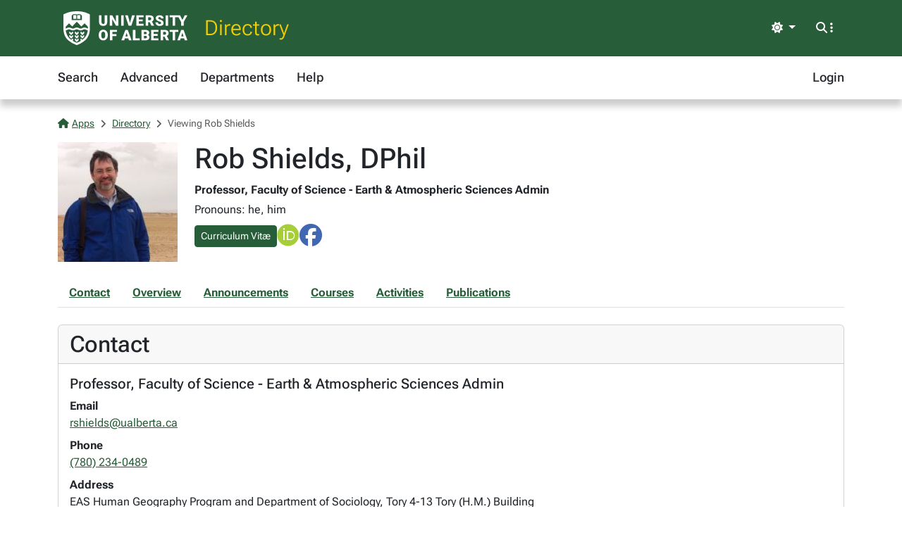

--- FILE ---
content_type: text/html; charset=utf-8
request_url: https://apps.ualberta.ca/directory/person/rshields
body_size: 7770
content:
<!DOCTYPE html>
<html lang="en" style="max-width: 100%;overflow-x: hidden;">
<head>
    <meta charset="utf-8">
<meta name="viewport" content="width=device-width, initial-scale=1, shrink-to-fit=no">
<link rel="preconnect" href="https://cdn.ualberta.ca">
<link rel="preconnect" href="https://cdn.jsdelivr.net">

<link href="https://cdn.ualberta.ca/diversity/5.3.6.0/img/favicon.svg" rel="icon" />
<link href="https://cdn.ualberta.ca/diversity/5.3.6.0/img/favicon-32x32.png" rel="icon" sizes="32x32" type="image/png" />
<link href="https://cdn.ualberta.ca/diversity/5.3.6.0/img/favicon-16x16.png" rel="icon" sizes="16x16" type="image/png" />
<meta name="robots" content="noarchive">

<link media="all" rel="stylesheet" type="text/css" href="https://cdn.ualberta.ca/diversity/5.3.6.0/css/diversity.css">
<link rel="preload" href="https://cdn.ualberta.ca/diversity/5.3.6.0/fonts/roboto-flex.woff2" as="font" crossorigin="anonymous">
<link rel="preload" href="https://cdn.ualberta.ca/diversity/5.3.6.0/fonts/icons/fa-solid-900.woff2" as="font" crossorigin="anonymous">
<link rel="preload" href="https://cdn.ualberta.ca/diversity/5.3.6.0/img/UA_Logo_WHT_RGB.svg" as="image" type="image/svg+xml">

<script type="text/javascript" src="https://cdn.ualberta.ca/diversity/5.3.6.0/js/theme-switcher.min.js"></script>
<script src="https://cdn.ualberta.ca/diversity/5.3.6.0/js/diversity.js"></script>


<link rel="apple-touch-icon" sizes="180x180" href="/apple-touch-icon.png">
<link rel="manifest" href="/site.webmanifest">
<link rel="mask-icon" href="/safari-pinned-tab.svg" color="#275D38">
<meta name="msapplication-TileColor" content="#F2CD00">
<meta name="theme-color" content="#ffffff">

    
<title>Rob Shields, DPhil - Directory@UAlberta.ca</title>
<meta name="description" content="University of Alberta: Directory@UAlberta.ca">

    
    <meta name="ua__dir_name" content="Rob Shields">
    <meta name="ua__dir_name_last" content="Shields">
    <meta name="ua__dir_name_first" content="Rob">
    <meta name="ua__dir_department_group" content="Science" />
    <meta name="ua__dir_department_group_id" content="SCI" />
    <meta name="ua__dir_department" content="Faculty of Science - Earth &amp; Atmospheric Sciences Admin">
    <meta name="ua__dir_title" content="Professor">
    <meta name="ua__dir_phone" content="7802340489">
    <meta name="ua__dir_email" content="rshields@ualberta.ca">
    <meta name="ua__dir_building" content="Tory (H.M.) Building">
    <meta name="ua__dir_ccid" content="rshields">
    <meta name="ua__dir_research" content="geopolitics;social space;climate change;northern development;hydroelectric power development">
    <meta name="ua__dir_role" content="Academic,Staff">
    <meta name="ua__dir_academic" content="True">
    <meta name="ua__dir_faculty" content="True">
    <meta name="ua__dir_grad" content="False">
    <meta name="ua__dir_staff" content="True">
    <meta name="ua__dir_photo" content="https://apps.ualberta.ca/directory/person/profile_photo/rshields">


    <style nonce="SWlFb3A3SlptMHFZYUZHeXgvMFNjQXJ4ZU5uMDNaY1paa3FjZjY3Y2lPbz0">
        .profile-image {
            width: 170px;
            height: 170px;
            background-image: url("https://apps.ualberta.ca/directory/person/profile_photo/rshields");
            background-size: contain;
            background-repeat: no-repeat;
            background-position: center;
        }

        .page-nav .nav-link {
            text-decoration: underline;
        }
    </style>

</head>
<body>
    <header class="dv-header navbar-expand-lg">
    <div class="dv-blade">
    <div class="container">
        <button id="mainNavCollapse" class="navbar-toggler" title="Menu" data-bs-toggle="collapse"
                data-bs-target="#navbar-toggle" aria-controls="navbar-toggle" aria-expanded="false"
                aria-label="Toggle navigation">
            <span class="fas fa-bars"></span>
        </button>
        <a href="https://www.ualberta.ca/" class="dv-ua-logo d-inline-block" aria-label="University of Alberta Home Page"></a>
            <a class="navbar-brand dv-blade-title" href="/directory">Directory</a>
        <div class="ms-auto dv-blade-buttons w-auto dropdown" id="dv-theme-switcher">
            <button class="btn dropdown-toggle align-items-center" type="button" aria-expanded="false" data-bs-toggle="dropdown" data-bs-display="static" aria-label="Toggle theme">
                <span id="dv-theme-switcher-icon" class="fas fa-sun"></span>
                <span id="dv-theme-switcher-text" class="sr-only">Theme</span>
            </button>
            <ul class="dropdown-menu dropdown-menu-end">
                <li>
                    <button type="button" class="dropdown-item d-flex align-items-center gap-2 active" data-dv-theme-value="light" aria-pressed="true">
                        <span class="fas fa-sun dv-theme-switcher-icon"></span>
                        <span class="dv-theme-label">Light</span>
                    </button>
                </li>
                <li>
                    <button type="button" class="dropdown-item d-flex align-items-center gap-2" data-dv-theme-value="dark" aria-pressed="false">
                        <span class="fas fa-moon dv-theme-switcher-icon"></span>
                        <span class="dv-theme-label">Dark</span>
                    </button>
                </li>
                <li>
                    <button type="button" class="dropdown-item d-flex align-items-center gap-2" data-dv-theme-value="auto" aria-pressed="false">
                        <span class="fas fa-circle-half-stroke dv-theme-switcher-icon"></span>
                        <span class="dv-theme-label">Auto (System)</span>
                    </button>
                </li>
            </ul>
        </div>
        <div class="dv-blade-buttons dropdown">
            <button class="btn nav-search-button" id="navSearchButton" title="Search and More" data-bs-toggle="dropdown" data-bs-auto-close="false"
                    data-bs-target="#megaNav" data-bs-offset="-2048,21">
                <span class="fas fa-magnifying-glass show-hidden"></span>
                <span class="fas fa-ellipsis-vertical show-hidden"></span>
                <span class="fas fa-xmark show-shown"></span>
            </button>
            <div class="dropdown-menu mega-nav" aria-labelledby="navSearchButton" id="megaNav">
                <div class="container">
                    <form class="mb-4" target="_blank" action="https://www.ualberta.ca/search/index.html" method="get" id="search-blade-form" data-dv-disable-submit-no>
                        <div class="dv-giant-search">
                            <input id="search-blade-query" placeholder="What are you looking for?" aria-label="Search box" autocapitalize="none"
                                   autocomplete="off" spellcheck="false" class="fw-lighter">
                            <button type="submit" class="dv-giant-search-btn-inline fas fa-magnifying-glass" aria-label="Search"></button>
                        </div>
                        <div class="search-options">
                            <span class="text-uppercase fw-bold me-3">Search Within</span>
                            <div class="form-check form-check-inline">
                                <input checked="checked" class="form-check-input search-blade-type search-blade-type" data-search-type="Main" id="ualbertaSearch" name="searchtype" type="radio">
                                <label class="form-check-label" for="ualbertaSearch">ualberta.ca</label>
                            </div>
                            <div class="form-check form-check-inline">
                                <input class="form-check-input search-blade-type search-blade-type" data-search-type="People" id="peopleSearch" name="searchtype" type="radio">
                                <label class="form-check-label" for="peopleSearch">People</label>
                            </div>
                            <div class="form-check form-check-inline">
                                <input class="form-check-input search-blade-type search-blade-type" data-search-type="Programs" id="programsSearch" name="searchtype" type="radio">
                                <label class="form-check-label" for="programsSearch">Programs</label>
                            </div>
                            <div class="form-check form-check-inline">
                                <input class="form-check-input search-blade-type search-blade-type" data-search-type="Services" id="servicesSearch" name="searchtype" type="radio">
                                <label class="form-check-label" for="servicesSearch">Services</label>
                            </div>
                        </div>
                    </form>
                    <script nonce="SWlFb3A3SlptMHFZYUZHeXgvMFNjQXJ4ZU5uMDNaY1paa3FjZjY3Y2lPbz0">
                        dv.on("#search-blade-form", "submit", e => {
                            const query = dv.$("#search-blade-query").value;
                            const type = dv.$(".search-blade-type:checked").dataset.searchType;

                            e.target.action = `https://www.ualberta.ca/search/index.html#q=${query}&t=${type}`;
                        });
                    </script>
                    <div class="row">
                        <div class="col-12 col-sm-6 col-lg mega-nav-section">
                            <div class="text-uppercase dv-quick-link-title">Quick Links</div>
                            <ul class="list-unstyled dv-quick-links">
                                <li><a href="https://apps.ualberta.ca/">Email &amp; Apps</a></li>
                                <li><a href="https://www.beartracks.ualberta.ca/">Bear Tracks</a></li>
                                <li><a href="https://canvas.ualberta.ca/">Canvas</a></li>
                                <li><a href="https://apps.ualberta.ca/directory">Find a Person</a></li>
                                <li><a href="https://www.ualberta.ca/maps.html">Maps</a></li>
                                <li><a href="https://www.library.ualberta.ca/">Library</a></li>
                            </ul>
                        </div>
                        <div class="col-12 col-sm-6 col-lg mega-nav-section">
                            <div class="text-uppercase dv-quick-link-title">News + Events</div>
                            <ul class="list-unstyled dv-quick-links">
                                <li><a href="https://www.ualberta.ca/folio/index.html">Folio</a></li>
                                <li><a href="https://www.ualberta.ca/the-quad/index.html">The Quad</a></li>
                                <li><a href="https://www.ualberta.ca/newtrail/index.html">New Trail</a></li>
                                <li><a href="https://www.ualberta.ca/youalberta/index.html">YouAlberta</a></li>
                                <li><a href="https://www.ualberta.ca/events/index.html">Events</a></li>
                            </ul>
                        </div>
                        <div class="col-12 col-sm-6 col-lg mega-nav-section">
                            <ul class="list-unstyled dv-quick-links">
                                <li><a href="https://www.ualberta.ca/admissions-programs/index.html">Prospective Students</a></li>
                                <li><a href="https://www.ualberta.ca/current-students/index.html">Current Students</a></li>
                                <li><a href="https://www.ualberta.ca/faculty-and-staff/index.html">Faculty + Staff</a></li>
                                <li><a href="https://www.ualberta.ca/alumni/index.html">Alumni + Friends</a></li>
                            </ul>
                            <ul class="list-unstyled dv-quick-links">
                                <li><a href="https://www.ualberta.ca/giving/index.html">Give to the U of A</a></li>
                                <li><a href="https://www.ualberta.ca/en/careers.html">Careers</a></li>
                            </ul>
                        </div>
                        <div class="col-12 col-sm-6 col-lg mega-nav-section">
                            <ul class="list-unstyled dv-quick-links">
                                <li><a href="https://www.ualberta.ca/indigenous/index.html">Indigenous Initiatives</a></li>
                                <li><a href="https://www.ualberta.ca/en/access-community-belonging/index.html">Access, Community + Belonging</a></li>
                                <li><a href="https://www.ualberta.ca/en/campus-life/supports-available-during-a-crisis.html">Support During a Crisis</a></li>
                            </ul>
                        </div>
                    </div>
                </div>
            </div>
        </div>
    </div>
</div>

    
<nav id="navbar-toggle" class="dv-header-menu navbar-collapse hidden-collapse">
    <div class="container">
        <ul class="navbar-nav">
                    

    <li class="nav-item ">
        <a class="nav-link" href="/directory">
            Search
        </a>
    </li>

                    

    <li class="nav-item ">
        <a class="nav-link" href="/directory/search/advanced">
            Advanced
        </a>
    </li>

                    

    <li class="nav-item ">
        <a class="nav-link" href="/directory/departments">
            Departments
        </a>
    </li>

                    

    <li class="nav-item ">
        <a class="nav-link" href="/directory/help">
            Help
        </a>
    </li>

                

    <li class="nav-item ms-lg-auto">
        <a class="nav-link" href="/saml2/login">
            Login
        </a>
    </li>

        </ul>
    </div>
</nav>
</header>

<div class="content">
    <div class="container">
        

<style type="text/css" nonce="SWlFb3A3SlptMHFZYUZHeXgvMFNjQXJ4ZU5uMDNaY1paa3FjZjY3Y2lPbz0">
    .flash-alert p:last-child {
        margin-bottom: 0;
    }
</style>



        

<nav aria-label="breadcrumb">
    <ol class = "breadcrumb">
            <li class = "breadcrumb-item active">                
                    <a href="/"><span class="fas fa-house me-1"></span>Apps</a>
            </li>
            <li class = "breadcrumb-item active">                
                    <a href="/directory">Directory</a>
            </li>
            <li class = "breadcrumb-item active">                
Viewing Rob Shields            </li>
    </ol>
</nav>





<div class="row">
    <div class="col-auto [ d-flex flex-sm-column order-1 ] mb-4">
        <div class=" d-flex profile-image align-items-end" role="img" aria-label="Profile Photo">
        </div>
    </div>

    <div class="col-12 [ col-sm order-2 ] mb-4">
        <h1 class="mb-2">Rob Shields, DPhil</h1>
        <div class="mb-1">
                <div class="fw-bold mb-1 ">
                    Professor, Faculty of Science - Earth &amp; Atmospheric Sciences Admin
                </div>
        </div>

            <p class="mb-2">
                Pronouns:
                he, him
            </p>

            <div class="mb-2 [ d-flex align-items-center gap-2 ]">
                    <a class="btn btn-sm btn-action-primary" href="/directory/person/rshields/cv">Curriculum Vit&#xE6;</a>
                    <a href="https://orcid.org/0000-0002-7999-1833" target="_blank"><i class="fab fa-orcid fa-2x" style="color: #a6ce39"></i></a>
                    <a href="https://www.facebook.com/groups/400433386690572/"><i class="fab fa-facebook fa-2x" style="color: #4267B2;"></i></a>
            </div>
    </div>

    <div class="col-12 [ order-0 col-md-auto order-md-2 ] mb-4">

    </div>
</div>


    <div class="nav page-nav mb-4 border-bottom">
            <a class="nav-link fw-bold" href="#Contact">Contact</a>
            <a class="nav-link fw-bold" href="#Overview">Overview</a>
            <a class="nav-link fw-bold" href="#Announcements">Announcements</a>
            <a class="nav-link fw-bold" href="#Courses">Courses</a>
            <a class="nav-link fw-bold" href="#Activities">Activities</a>
            <a class="nav-link fw-bold" href="#Publications">Publications</a>
    </div>
    <div class="card mb-4">
        <div class="card-header">
            <h2 id="Contact" class="card-title mb-0">Contact</h2>
        </div>
        <div class="card-body">
                <div class="">
                    <div class="d-flex">

                            <h5>
                                Professor, Faculty of Science - Earth &amp; Atmospheric Sciences Admin
                            </h5>
                    </div>
                    <dl class="mb-0">
                            <dt>
                                Email
                            </dt>
                            <dd>
                                <a href="mailto:rshields@ualberta.ca">rshields@ualberta.ca</a>
                            </dd>
                            <dt>
                                Phone
                            </dt>
                            <dd>
                                <a href="tel:7802340489">
                                    (780) 234-0489
                                </a>
                            </dd>
                            <dt>Address</dt>
                            <dd>
                                <address>
                                    EAS Human Geography Program and Department of Sociology, Tory 4-13 Tory (H.M.) Building
                                        <div>11211 Saskatchewan Drive NW</div>
                                        <div class="d-flex gap-1">
                                            <span>Edmonton</span>
                                            <span>AB</span>
                                        </div>
                                        <div>T6G 2H4</div>
                                </address>
                            </dd>
                    </dl>
                </div>
        </div>
    </div>




    <div class="card mb-4">
        <div class="card-header d-flex align-items-center">
            <h2 id="Overview" class="mb-0">Overview</h2>
        </div>
        <div class="card-body">
                <h3>Area of Study / Keywords</h3>
                <p>
                        <span class="badge rounded-pill bg-secondary">geopolitics</span>
                        <span class="badge rounded-pill bg-secondary">social space</span>
                        <span class="badge rounded-pill bg-secondary">climate change</span>
                        <span class="badge rounded-pill bg-secondary">northern development</span>
                        <span class="badge rounded-pill bg-secondary">hydroelectric power development</span>
                </p>
                    <hr />
                <h3>About</h3>
<p>Rob Shields work spans architecture, planning and urban geography. &nbsp;He is an award-winning author and co-editor of numerous books including <em>&nbsp;Spatial Questions, The Virtual, Lifestyle Shopping, Cultures of Internet</em>, <em>Lefebvre Love and Struggle, Places on the Margin,&nbsp;</em>and<em>&nbsp;Building Tomorrow: Innovation in Construction and Engineering</em> as well as online projects such as strip-appeal.com and spaceandculture.com Before being awarded the University of Alberta's Henry Marshall Tory Endowed Research Chair in Sociology, Dr. Shields was Professor and past Director of the Institute of Interdisciplinary Studies at Carleton University, Ottawa. A Commonwealth Scholar at University of Sussex, Robs early career was in passive solar design which he studied at Carleton University's School of Architecture. He founded<em>&nbsp;Space and Culture</em>, an international peer-refereed journal, and <em>Curb</em> Canadian planning magazine. He was 2014 City of Vienna Visiting Professor in Architecture and Planning at TUWien and is currently completing research on nanotechnology as a space of concern.</p><p><br></p>                    <hr />
                <h3>Research</h3>
<p>Please also see my <a href="http://www.ualberta.ca/~rshields" rel="noopener noreferrer" target="_blank">website</a>: http://www.ualberta.ca/~rshields</p><p><br></p>                    <hr />
                <h3>Teaching</h3>
<p>Currently I am teaching courses in the areas of urban and suburban space (SOC455, SOC585), temporal and spatial histories including the patriarchal household and insurgent alternative models , and on the science and communications by the IPCC International Panel on Climate Change (HGEO452, HGEO585). &nbsp; I also supervise individual studies and reading courses on the politics and impacts of technology and infrastructure development on Indigneous lands. &nbsp;I have extensive contributions and experience in current social and cultural theory, virtual and material culture studies, soundscapes. I teach on urban culture, social space, situations, places, spatialisation and cultural topology and the history of science</p><p>Space and Culture research group meets every two weeks during the academic year. Occasional information is posted at <a href="https://www.facebook.com/groups/400433386690572/">https://www.facebook.com/groups/400433386690572/</a>.  </p><p>For upcoming talks by the Tory Chair, see the calendar link on my website</p>        </div>
    </div>

    <div class="card mb-4">
        <div class="card-header d-flex align-items-center">
            <h2 id="Announcements" class="mb-0">Announcements</h2>
        </div>
        <div class="card-body">
            <p>Please see my Teaching link to a calendar of public talks on my website and the facebook page for the Space and Culture Research Group.</p><p>McLuhan Conversations 2024, McLuhan House Edmonton Tuesdays Jan-May Information will be updated on the Space and Culture Research Group facebook page. &nbsp;2023 information https://www.eventbrite.ca/e/mcluhan-conversations-2023-tickets-484784181537</p><p><br></p>
        </div>
    </div>


    <div class="card mb-4">
        <div class="card-header">
            <h2 id="Courses" class="mb-0 card-title">Courses</h2>
        </div>
        <div class="card-body">
                <h3>
        <a href="/catalogue/course/hgeo/452">
            HGEO 452 - Human Dimensions of Environmental Change
        </a>
    </h3>
    <p>
        Examination of the human dimensions of climate change. Topics include climate change politics, public perceptions and impacts, vulnerability and resilience, mitigation and adaptation. Prerequisite: Any 300-level EAS, HGP or HGEO course or Consent of Instructor. Not available for students with credit in HGP 452.
    </p>
    <div class="d-flex flex-column">
                <a href="/catalogue/course/hgeo/452">
                    Winter Term 2026
                </a>
        
    </div>
    <hr/>
    <h3>
        <a href="/catalogue/course/hgeo/552">
            HGEO 552 - Advanced Human Dimensions of Global Change
        </a>
    </h3>
    <p>
        Examination of the human dimensions of climate change. Topics include climate change politics, public perceptions and impacts, vulnerability and resilience, mitigation and adaptation. Not available to students with credit in HGEO 452 or HGP 452.
    </p>
    <div class="d-flex flex-column">
                <a href="/catalogue/course/hgeo/552">
                    Winter Term 2026
                </a>
        
    </div>
    <hr/>
    <h3>
        <a href="/catalogue/course/soc/445">
            SOC 445 - Cities and Suburbia
        </a>
    </h3>
    <p>
        The significance of urban social spaces and environments, architecture, planning, design and material culture. Prerequisite: SOC 100 or consent of instructor.
    </p>
    <div class="d-flex flex-column">
                <a href="/catalogue/course/soc/445">
                    Winter Term 2026
                </a>
        
    </div>
    <hr/>
    <h3>
        <a href="/catalogue/course/soc/585">
            SOC 585 - Cities and Suburbia
        </a>
    </h3>
    <p>
        
    </p>
    <div class="d-flex flex-column">
                <a href="/catalogue/course/soc/585">
                    Winter Term 2026
                </a>
        
    </div>
    <hr/>


            <p class="mb-0">
                <a href="/catalogue/instructor/rshields">Browse more courses taught by Rob Shields <span class="fas fa-angle-right ms-1"></span></a>
            </p>
        </div>
    </div>


    <div class="card mb-4">
        <div class="card-header d-flex align-items-center">
            <h2 id="Activities" class="mb-0">Scholarly Activities</h2>
        </div>
        <div class="card-body">
                <div class="d-flex">
                    <h3>Research - Ongoing Research</h3>
                </div>
<p>Social spatialisation, Cultural Topologies, Innovation &amp; community, visualicity, cities and suburbs as social spaces, urban cultural geography, social aspects of architecture. Settler colonialism, cities and place. &nbsp;Postcolonial and decolonial theory and geopolitics. &nbsp;Social aspects of infrastructure &nbsp; See https://www.ualberta.ca/~rshields</p>                    <a href="https://www.ualberta.ca/~rshields"></a>
        </div>
    </div>


    <div class="card mb-4">
        <div class="card-header d-flex justify-content-between align-items-center">
            <h2 id="Publications" class="mb-0">Featured Publications</h2>
        </div>
        <div class="card-body">
                    <div class="d-flex">
                        <h3 class="fs-4">
                                <a href="http://www.scopus.com/inward/record.url?eid=2-s2.0-85219590061&amp;partnerID=MN8TOARS">The Exclusivity of &#x2018;Vulnerable&#x2019;: Exploring How a Canadian Community Dental Clinic Defines and Describes Its Targeted Population</a>
                        </h3>
                    </div>
                    <p class="mb-0">
Community Dentistry and Oral Epidemiology. 2025 January;                             <a href="https://doi.org/10.1111/cdoe.13035" style="margin-block-start:1ch">10.1111/cdoe.13035</a>
                    </p>
                        <hr/>
                    <div class="d-flex">
                        <h3 class="fs-4">
                                <a href="http://www.scopus.com/inward/record.url?eid=2-s2.0-85186393180&amp;partnerID=MN8TOARS">Practical aesthesis</a>
                        </h3>
                    </div>
                    <p class="mb-0">
Thesis Eleven. 2024 January;                             <a href="https://doi.org/10.1177/07255136241227675" style="margin-block-start:1ch">10.1177/07255136241227675</a>
                    </p>
                        <hr/>
                    <div class="d-flex">
                        <h3 class="fs-4">
                                <a href="https://doi.org/10.1080/07352166.2023.2269755">Dark agoras: Insurgent Black social life and the politics of place , by J. T. Roane Dark agoras: Insurgent Black social life and the politics of place , by J. T. Roane, New York, New York University Press, 2022</a>
                        </h3>
                    </div>
                        <p class="mb-0">
                            Rob Shields
                        </p>
                    <p class="mb-0">
Journal of Urban Affairs. 2023 November;                             <a href="https://doi.org/10.1080/07352166.2023.2269755" style="margin-block-start:1ch">10.1080/07352166.2023.2269755</a>
                    </p>
                        <hr/>
                    <div class="d-flex">
                        <h3 class="fs-4">
                                <a href="http://www.scopus.com/inward/record.url?eid=2-s2.0-85172467658&amp;partnerID=MN8TOARS">Eeyou Istchee Bodies of Water</a>
                        </h3>
                    </div>
                    <p class="mb-0">
Somatechnics. 2023 January;                             <a href="https://doi.org/10.3366/soma.2023.0402" style="margin-block-start:1ch">10.3366/soma.2023.0402</a>
                    </p>
                        <hr/>
                    <div class="d-flex">
                        <h3 class="fs-4">
                                <a href="http://www.scopus.com/inward/record.url?eid=2-s2.0-85138627448&amp;partnerID=MN8TOARS">Decolonizing suburban research</a>
                        </h3>
                    </div>
                    <p class="mb-0">
After Suburbia Urbanization in the Twenty First Century. 2022 January;                             <a href="https://doi.org/10.3138/9781487531065-015" style="margin-block-start:1ch">10.3138/9781487531065-015</a>
                    </p>
                        <hr/>
                    <div class="d-flex">
                        <h3 class="fs-4">
                                <a href="https://doi.org/10.22230/cjc.2021v46n2a3829">The Bridge Spanning Past, Present, and Future: Time Infrastructure</a>
                        </h3>
                    </div>
                        <p class="mb-0">
                            Rob Shields
                        </p>
                    <p class="mb-0">
Canadian Journal of Communication. 2021 June;                             <a href="https://doi.org/10.22230/cjc.2021v46n2a3829" style="margin-block-start:1ch">10.22230/cjc.2021v46n2a3829</a>
                    </p>
                        <hr/>
                    <div class="d-flex">
                        <h3 class="fs-4">
                                <a href="https://doi.org/10.1111/cag.12562">Edmonton, Amiskwaciy W&#xE2;skahikan, and a Papaschase suburb for settlers</a>
                        </h3>
                    </div>
                        <p class="mb-0">
                            Rob Shields,  Kieran Moran,  Dianne Gillespie
                        </p>
                    <p class="mb-0">
Canadian Geographies / G&#xE9;ographies canadiennes. 2020 March;                             <a href="https://doi.org/10.1111/cag.12562" style="margin-block-start:1ch">10.1111/cag.12562</a>
                    </p>
                        <hr/>
                    <div class="d-flex">
                        <h3 class="fs-4">
                                <a href="http://www.scopus.com/inward/record.url?eid=2-s2.0-85122380769&amp;partnerID=MN8TOARS">Edmonton, mill woods, Amiskwaciy Waskahikan</a>
                        </h3>
                    </div>
                    <p class="mb-0">
The Life of North American Suburbs. 2020 January;                     </p>
                        <hr/>
                    <div class="d-flex">
                        <h3 class="fs-4">
                                <a href="http://www.ardeth.eu/magazines/rights/">&#x27;Spatializing stratification: Bogot&#xE1;&#x27;</a>
                        </h3>
                    </div>
                        <p class="mb-0">
                            Guevara, J., Shields, R.
                        </p>
                    <p class="mb-0">
Ardeth. 2019 January; 4 (Spring):223--236                    </p>
                        <hr/>
                    <div class="d-flex">
                        <h3 class="fs-4">
                                <a href="">Spatial Questions: Social Spatialisations and Cultural Topologies</a>
                        </h3>
                    </div>
                        <p class="mb-0">
                            Shields, R.
                        </p>
                    <p class="mb-0">
2013 January;                     </p>
                        <hr/>
                    <div class="d-flex">
                        <h3 class="fs-4">
                                <a href="">Demystifying Deleuze</a>
                        </h3>
                    </div>
                        <p class="mb-0">
                            Shields Rob, Vallee Mickey
                        </p>
                    <p class="mb-0">
2012 January;                     </p>
                        <hr/>
                    <a href="https://orcid.org/0000-0002-7999-1833" class="btn btn-nav">View additional publications</a>
        </div>
    </div>
<script type="text/javascript" nonce="SWlFb3A3SlptMHFZYUZHeXgvMFNjQXJ4ZU5uMDNaY1paa3FjZjY3Y2lPbz0">
    dv.on("#deleteAllPublications", "click", evt => {
        if (!confirm("Are you sure you want to delete all publications?")) {
            evt.preventDefault();
            return;
        }
        if (!confirm("Final confirmation: Are you really sure you want to remove all publications from your Directory profile?")) {
            evt.preventDefault();
            return;
        }
    });
</script>






<script nonce="SWlFb3A3SlptMHFZYUZHeXgvMFNjQXJ4ZU5uMDNaY1paa3FjZjY3Y2lPbz0">
    
    //textSource could be a HTMLElement or string
    function setupSpeech($triggerNode, textSource) {

        getVoicesPromise().then(voices => {
            var voice = voices.find(v => v.lang == "en-CA");
            if (voice == null)
                voice = voices.find(v => v.lang == "en-US");

            if (voice == null)
                return;

            $triggerNode.style.display = "inline";

            $triggerNode.addEventListener("click", () => {
                let phoneticText = textSource instanceof HTMLElement ? textSource.value : textSource;
                let utterance = new SpeechSynthesisUtterance(phoneticText);
                utterance.lang = "en-CA";
                utterance.voice = voice;
                speechSynthesis.cancel();
                speechSynthesis.speak(utterance);
            });
        });
    }

    function getVoicesPromise() {
        return new Promise(
            function (resolve, reject) {
                let synth = window.speechSynthesis;
                let id;

                id = setInterval(() => {
                    if (synth.getVoices().length !== 0) {
                        resolve(synth.getVoices());
                        clearInterval(id);
                    }
                }, 10);
            }
        )
    }

</script>

<script nonce="SWlFb3A3SlptMHFZYUZHeXgvMFNjQXJ4ZU5uMDNaY1paa3FjZjY3Y2lPbz0">
    var $phoneticNode = dv.$(".phoneticSound");
    if($phoneticNode !== null)
        setupSpeech(dv.$(".phoneticSound"), "");
</script>

    </div>
</div>
    <footer class="bg-ua-green py-3 lh-1">
    <div class="container text-center">
        <a href="https://www.ualberta.ca/" class="d-inline-block dv-ua-logo m-0 mb-3 mb-lg-0"><span class="visually-hidden">University of Alberta logo</span></a>
        <div class="d-flex flex-column flex-md-row gap-3 justify-content-between text-white">
            <small class="ms-auto">&copy; 2026 University of Alberta</small>
        </div>
    </div>
</footer>
    <script src="https://cdn.jsdelivr.net/npm/bootstrap@5.3.6/dist/js/bootstrap.bundle.min.js" integrity="sha256-y3ibfOyBqlgBd+GzwFYQEVOZdNJD06HeDXihongBXKs=" crossorigin="anonymous"></script>

    
</body>
</html>
